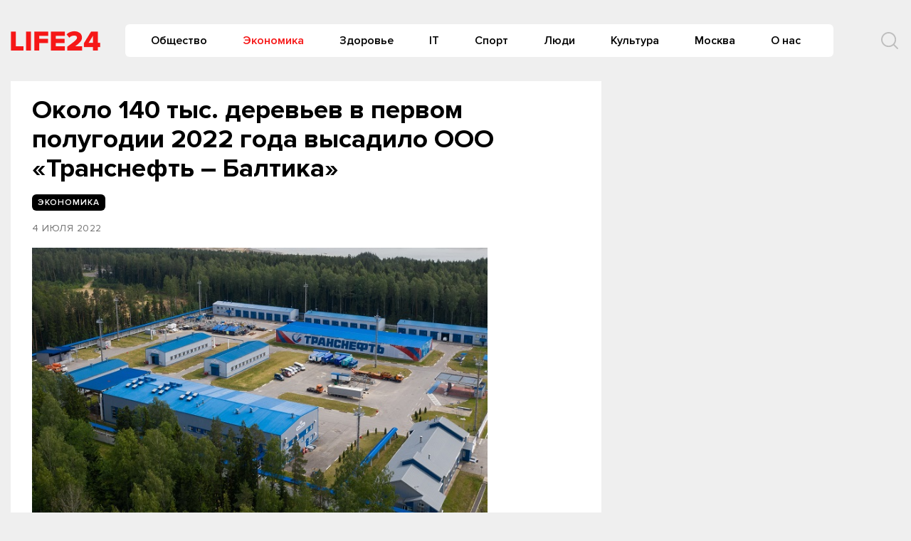

--- FILE ---
content_type: text/html
request_url: https://life-24.com/post/114505
body_size: 10343
content:
<!doctype html>
<html lang="ru-RU">
<head>
	<meta charset="UTF-8">
	<meta name="viewport" content="width=device-width, initial-scale=1">
	<link rel="profile" href="https://gmpg.org/xfn/11">
	<meta name='robots' content='index, follow, max-image-preview:large, max-snippet:-1, max-video-preview:-1' />
	<style>img:is([sizes="auto" i], [sizes^="auto," i]) { contain-intrinsic-size: 3000px 1500px }</style>
	
	<!-- This site is optimized with the Yoast SEO plugin v24.6 - https://yoast.com/wordpress/plugins/seo/ -->
	<title>Около 140 тыс. деревьев в первом полугодии 2022 года высадило ООО «Транснефть – Балтика» - Life24</title>
	<link rel="canonical" href="https://life-24.com/post/114505" />
	<meta property="og:locale" content="ru_RU" />
	<meta property="og:type" content="article" />
	<meta property="og:title" content="Около 140 тыс. деревьев в первом полугодии 2022 года высадило ООО «Транснефть – Балтика» - Life24" />
	<meta property="og:description" content="В рамках экологической деятельности в 2022 году ООО «Транснефть – Балтика» в Ленинградской и Новгородской..." />
	<meta property="og:url" content="https://life-24.com/post/114505" />
	<meta property="og:site_name" content="Life24" />
	<meta property="article:published_time" content="2022-07-04T10:22:44+00:00" />
	<meta property="article:modified_time" content="2022-07-04T10:22:46+00:00" />
	<meta property="og:image" content="https://s3-eu-north-1.amazonaws.com/life-24/wp-content/2022/07/04132239/%D0%A4%D0%BE%D1%82%D0%BE_%D0%9E%D0%9E%D0%9E-%D0%A2%D1%80%D0%B0%D0%BD%D1%81%D0%BD%D0%B5%D1%84%D1%82%D1%8C-%E2%80%93-%D0%91%D0%B0%D0%BB%D1%82%D0%B8%D0%BA%D0%B0-%D0%B2-%D0%BF%D0%B5%D1%80%D0%B2%D0%BE%D0%BC-%D0%BF%D0%BE%D0%BB%D1%83%D0%B3%D0%BE%D0%B4%D0%B8%D0%B8-2022-%D0%B3%D0%BE%D0%B4%D0%B0-%D0%B2%D1%8B%D1%81%D0%B0%D0%B4%D0%B8%D0%BB%D0%BE-%D0%BE%D0%BA%D0%BE%D0%BB%D0%BE-140-%D1%82%D1%8B%D1%81.-%D0%B4%D0%B5%D1%80%D0%B5%D0%B2%D1%8C%D0%B5%D0%B2.jpeg" />
	<meta property="og:image:width" content="700" />
	<meta property="og:image:height" content="444" />
	<meta property="og:image:type" content="image/jpeg" />
	<meta name="author" content="nat" />
	<meta name="twitter:card" content="summary_large_image" />
	<meta name="twitter:label1" content="Написано автором" />
	<meta name="twitter:data1" content="nat" />
	<meta name="twitter:label2" content="Примерное время для чтения" />
	<meta name="twitter:data2" content="1 минута" />
	<script type="application/ld+json" class="yoast-schema-graph">{"@context":"https://schema.org","@graph":[{"@type":"Article","@id":"https://life-24.com/post/114505#article","isPartOf":{"@id":"https://life-24.com/post/114505"},"author":{"name":"nat","@id":"https://life-24.com/#/schema/person/17c848c2eeaaccaf746d7e6dcb12da6f"},"headline":"Около 140 тыс. деревьев в первом полугодии 2022 года высадило ООО «Транснефть – Балтика»","datePublished":"2022-07-04T10:22:44+00:00","dateModified":"2022-07-04T10:22:46+00:00","mainEntityOfPage":{"@id":"https://life-24.com/post/114505"},"wordCount":136,"publisher":{"@id":"https://life-24.com/#organization"},"image":{"@id":"https://life-24.com/post/114505#primaryimage"},"thumbnailUrl":"https://s3-eu-north-1.amazonaws.com/life-24/wp-content/2022/07/04132239/%D0%A4%D0%BE%D1%82%D0%BE_%D0%9E%D0%9E%D0%9E-%D0%A2%D1%80%D0%B0%D0%BD%D1%81%D0%BD%D0%B5%D1%84%D1%82%D1%8C-%E2%80%93-%D0%91%D0%B0%D0%BB%D1%82%D0%B8%D0%BA%D0%B0-%D0%B2-%D0%BF%D0%B5%D1%80%D0%B2%D0%BE%D0%BC-%D0%BF%D0%BE%D0%BB%D1%83%D0%B3%D0%BE%D0%B4%D0%B8%D0%B8-2022-%D0%B3%D0%BE%D0%B4%D0%B0-%D0%B2%D1%8B%D1%81%D0%B0%D0%B4%D0%B8%D0%BB%D0%BE-%D0%BE%D0%BA%D0%BE%D0%BB%D0%BE-140-%D1%82%D1%8B%D1%81.-%D0%B4%D0%B5%D1%80%D0%B5%D0%B2%D1%8C%D0%B5%D0%B2.jpeg","articleSection":["Экономика"],"inLanguage":"ru-RU"},{"@type":"WebPage","@id":"https://life-24.com/post/114505","url":"https://life-24.com/post/114505","name":"Около 140 тыс. деревьев в первом полугодии 2022 года высадило ООО «Транснефть – Балтика» - Life24","isPartOf":{"@id":"https://life-24.com/#website"},"primaryImageOfPage":{"@id":"https://life-24.com/post/114505#primaryimage"},"image":{"@id":"https://life-24.com/post/114505#primaryimage"},"thumbnailUrl":"https://s3-eu-north-1.amazonaws.com/life-24/wp-content/2022/07/04132239/%D0%A4%D0%BE%D1%82%D0%BE_%D0%9E%D0%9E%D0%9E-%D0%A2%D1%80%D0%B0%D0%BD%D1%81%D0%BD%D0%B5%D1%84%D1%82%D1%8C-%E2%80%93-%D0%91%D0%B0%D0%BB%D1%82%D0%B8%D0%BA%D0%B0-%D0%B2-%D0%BF%D0%B5%D1%80%D0%B2%D0%BE%D0%BC-%D0%BF%D0%BE%D0%BB%D1%83%D0%B3%D0%BE%D0%B4%D0%B8%D0%B8-2022-%D0%B3%D0%BE%D0%B4%D0%B0-%D0%B2%D1%8B%D1%81%D0%B0%D0%B4%D0%B8%D0%BB%D0%BE-%D0%BE%D0%BA%D0%BE%D0%BB%D0%BE-140-%D1%82%D1%8B%D1%81.-%D0%B4%D0%B5%D1%80%D0%B5%D0%B2%D1%8C%D0%B5%D0%B2.jpeg","datePublished":"2022-07-04T10:22:44+00:00","dateModified":"2022-07-04T10:22:46+00:00","breadcrumb":{"@id":"https://life-24.com/post/114505#breadcrumb"},"inLanguage":"ru-RU","potentialAction":[{"@type":"ReadAction","target":["https://life-24.com/post/114505"]}]},{"@type":"ImageObject","inLanguage":"ru-RU","@id":"https://life-24.com/post/114505#primaryimage","url":"https://s3-eu-north-1.amazonaws.com/life-24/wp-content/2022/07/04132239/%D0%A4%D0%BE%D1%82%D0%BE_%D0%9E%D0%9E%D0%9E-%D0%A2%D1%80%D0%B0%D0%BD%D1%81%D0%BD%D0%B5%D1%84%D1%82%D1%8C-%E2%80%93-%D0%91%D0%B0%D0%BB%D1%82%D0%B8%D0%BA%D0%B0-%D0%B2-%D0%BF%D0%B5%D1%80%D0%B2%D0%BE%D0%BC-%D0%BF%D0%BE%D0%BB%D1%83%D0%B3%D0%BE%D0%B4%D0%B8%D0%B8-2022-%D0%B3%D0%BE%D0%B4%D0%B0-%D0%B2%D1%8B%D1%81%D0%B0%D0%B4%D0%B8%D0%BB%D0%BE-%D0%BE%D0%BA%D0%BE%D0%BB%D0%BE-140-%D1%82%D1%8B%D1%81.-%D0%B4%D0%B5%D1%80%D0%B5%D0%B2%D1%8C%D0%B5%D0%B2.jpeg","contentUrl":"https://s3-eu-north-1.amazonaws.com/life-24/wp-content/2022/07/04132239/%D0%A4%D0%BE%D1%82%D0%BE_%D0%9E%D0%9E%D0%9E-%D0%A2%D1%80%D0%B0%D0%BD%D1%81%D0%BD%D0%B5%D1%84%D1%82%D1%8C-%E2%80%93-%D0%91%D0%B0%D0%BB%D1%82%D0%B8%D0%BA%D0%B0-%D0%B2-%D0%BF%D0%B5%D1%80%D0%B2%D0%BE%D0%BC-%D0%BF%D0%BE%D0%BB%D1%83%D0%B3%D0%BE%D0%B4%D0%B8%D0%B8-2022-%D0%B3%D0%BE%D0%B4%D0%B0-%D0%B2%D1%8B%D1%81%D0%B0%D0%B4%D0%B8%D0%BB%D0%BE-%D0%BE%D0%BA%D0%BE%D0%BB%D0%BE-140-%D1%82%D1%8B%D1%81.-%D0%B4%D0%B5%D1%80%D0%B5%D0%B2%D1%8C%D0%B5%D0%B2.jpeg","width":700,"height":444},{"@type":"BreadcrumbList","@id":"https://life-24.com/post/114505#breadcrumb","itemListElement":[{"@type":"ListItem","position":1,"name":"Главная страница","item":"https://life-24.com/"},{"@type":"ListItem","position":2,"name":"Новости","item":"https://life-24.com/mainnews"},{"@type":"ListItem","position":3,"name":"Около 140 тыс. деревьев в первом полугодии 2022 года высадило ООО «Транснефть – Балтика»"}]},{"@type":"WebSite","@id":"https://life-24.com/#website","url":"https://life-24.com/","name":"Life24","description":"новости, события, аналитика","publisher":{"@id":"https://life-24.com/#organization"},"potentialAction":[{"@type":"SearchAction","target":{"@type":"EntryPoint","urlTemplate":"https://life-24.com/?s={search_term_string}"},"query-input":{"@type":"PropertyValueSpecification","valueRequired":true,"valueName":"search_term_string"}}],"inLanguage":"ru-RU"},{"@type":"Organization","@id":"https://life-24.com/#organization","name":"Life24","url":"https://life-24.com/","logo":{"@type":"ImageObject","inLanguage":"ru-RU","@id":"https://life-24.com/#/schema/logo/image/","url":"https://s3-eu-north-1.amazonaws.com/life-24/wp-content/2021/04/25003312/logo.png","contentUrl":"https://s3-eu-north-1.amazonaws.com/life-24/wp-content/2021/04/25003312/logo.png","width":126,"height":28,"caption":"Life24"},"image":{"@id":"https://life-24.com/#/schema/logo/image/"}},{"@type":"Person","@id":"https://life-24.com/#/schema/person/17c848c2eeaaccaf746d7e6dcb12da6f","name":"nat","image":{"@type":"ImageObject","inLanguage":"ru-RU","@id":"https://life-24.com/#/schema/person/image/","url":"https://secure.gravatar.com/avatar/d9f96660276eac3adc2d060f70f74e3e?s=96&d=mm&r=g","contentUrl":"https://secure.gravatar.com/avatar/d9f96660276eac3adc2d060f70f74e3e?s=96&d=mm&r=g","caption":"nat"},"url":"https://life-24.com/post/author/nat"}]}</script>
	<!-- / Yoast SEO plugin. -->


<link rel="alternate" type="application/rss+xml" title="Life24 &raquo; Лента" href="https://life-24.com/feed" />
<link rel="alternate" type="application/rss+xml" title="Life24 &raquo; Лента комментариев" href="https://life-24.com/comments/feed" />
<script type="text/javascript">
/* <![CDATA[ */
window._wpemojiSettings = {"baseUrl":"https:\/\/s.w.org\/images\/core\/emoji\/15.0.3\/72x72\/","ext":".png","svgUrl":"https:\/\/s.w.org\/images\/core\/emoji\/15.0.3\/svg\/","svgExt":".svg","source":{"concatemoji":"https:\/\/life-24.com\/wp-includes\/js\/wp-emoji-release.min.js?ver=e8bd317d1f17e23e7ac2d2d60d799937"}};
/*! This file is auto-generated */
!function(i,n){var o,s,e;function c(e){try{var t={supportTests:e,timestamp:(new Date).valueOf()};sessionStorage.setItem(o,JSON.stringify(t))}catch(e){}}function p(e,t,n){e.clearRect(0,0,e.canvas.width,e.canvas.height),e.fillText(t,0,0);var t=new Uint32Array(e.getImageData(0,0,e.canvas.width,e.canvas.height).data),r=(e.clearRect(0,0,e.canvas.width,e.canvas.height),e.fillText(n,0,0),new Uint32Array(e.getImageData(0,0,e.canvas.width,e.canvas.height).data));return t.every(function(e,t){return e===r[t]})}function u(e,t,n){switch(t){case"flag":return n(e,"\ud83c\udff3\ufe0f\u200d\u26a7\ufe0f","\ud83c\udff3\ufe0f\u200b\u26a7\ufe0f")?!1:!n(e,"\ud83c\uddfa\ud83c\uddf3","\ud83c\uddfa\u200b\ud83c\uddf3")&&!n(e,"\ud83c\udff4\udb40\udc67\udb40\udc62\udb40\udc65\udb40\udc6e\udb40\udc67\udb40\udc7f","\ud83c\udff4\u200b\udb40\udc67\u200b\udb40\udc62\u200b\udb40\udc65\u200b\udb40\udc6e\u200b\udb40\udc67\u200b\udb40\udc7f");case"emoji":return!n(e,"\ud83d\udc26\u200d\u2b1b","\ud83d\udc26\u200b\u2b1b")}return!1}function f(e,t,n){var r="undefined"!=typeof WorkerGlobalScope&&self instanceof WorkerGlobalScope?new OffscreenCanvas(300,150):i.createElement("canvas"),a=r.getContext("2d",{willReadFrequently:!0}),o=(a.textBaseline="top",a.font="600 32px Arial",{});return e.forEach(function(e){o[e]=t(a,e,n)}),o}function t(e){var t=i.createElement("script");t.src=e,t.defer=!0,i.head.appendChild(t)}"undefined"!=typeof Promise&&(o="wpEmojiSettingsSupports",s=["flag","emoji"],n.supports={everything:!0,everythingExceptFlag:!0},e=new Promise(function(e){i.addEventListener("DOMContentLoaded",e,{once:!0})}),new Promise(function(t){var n=function(){try{var e=JSON.parse(sessionStorage.getItem(o));if("object"==typeof e&&"number"==typeof e.timestamp&&(new Date).valueOf()<e.timestamp+604800&&"object"==typeof e.supportTests)return e.supportTests}catch(e){}return null}();if(!n){if("undefined"!=typeof Worker&&"undefined"!=typeof OffscreenCanvas&&"undefined"!=typeof URL&&URL.createObjectURL&&"undefined"!=typeof Blob)try{var e="postMessage("+f.toString()+"("+[JSON.stringify(s),u.toString(),p.toString()].join(",")+"));",r=new Blob([e],{type:"text/javascript"}),a=new Worker(URL.createObjectURL(r),{name:"wpTestEmojiSupports"});return void(a.onmessage=function(e){c(n=e.data),a.terminate(),t(n)})}catch(e){}c(n=f(s,u,p))}t(n)}).then(function(e){for(var t in e)n.supports[t]=e[t],n.supports.everything=n.supports.everything&&n.supports[t],"flag"!==t&&(n.supports.everythingExceptFlag=n.supports.everythingExceptFlag&&n.supports[t]);n.supports.everythingExceptFlag=n.supports.everythingExceptFlag&&!n.supports.flag,n.DOMReady=!1,n.readyCallback=function(){n.DOMReady=!0}}).then(function(){return e}).then(function(){var e;n.supports.everything||(n.readyCallback(),(e=n.source||{}).concatemoji?t(e.concatemoji):e.wpemoji&&e.twemoji&&(t(e.twemoji),t(e.wpemoji)))}))}((window,document),window._wpemojiSettings);
/* ]]> */
</script>
<style id='wp-emoji-styles-inline-css' type='text/css'>

	img.wp-smiley, img.emoji {
		display: inline !important;
		border: none !important;
		box-shadow: none !important;
		height: 1em !important;
		width: 1em !important;
		margin: 0 0.07em !important;
		vertical-align: -0.1em !important;
		background: none !important;
		padding: 0 !important;
	}
</style>
<link rel='stylesheet' id='wp-block-library-css' href='https://life-24.com/wp-includes/css/dist/block-library/style.min.css?ver=e8bd317d1f17e23e7ac2d2d60d799937' type='text/css' media='all' />
<style id='classic-theme-styles-inline-css' type='text/css'>
/*! This file is auto-generated */
.wp-block-button__link{color:#fff;background-color:#32373c;border-radius:9999px;box-shadow:none;text-decoration:none;padding:calc(.667em + 2px) calc(1.333em + 2px);font-size:1.125em}.wp-block-file__button{background:#32373c;color:#fff;text-decoration:none}
</style>
<style id='global-styles-inline-css' type='text/css'>
:root{--wp--preset--aspect-ratio--square: 1;--wp--preset--aspect-ratio--4-3: 4/3;--wp--preset--aspect-ratio--3-4: 3/4;--wp--preset--aspect-ratio--3-2: 3/2;--wp--preset--aspect-ratio--2-3: 2/3;--wp--preset--aspect-ratio--16-9: 16/9;--wp--preset--aspect-ratio--9-16: 9/16;--wp--preset--color--black: #000000;--wp--preset--color--cyan-bluish-gray: #abb8c3;--wp--preset--color--white: #ffffff;--wp--preset--color--pale-pink: #f78da7;--wp--preset--color--vivid-red: #cf2e2e;--wp--preset--color--luminous-vivid-orange: #ff6900;--wp--preset--color--luminous-vivid-amber: #fcb900;--wp--preset--color--light-green-cyan: #7bdcb5;--wp--preset--color--vivid-green-cyan: #00d084;--wp--preset--color--pale-cyan-blue: #8ed1fc;--wp--preset--color--vivid-cyan-blue: #0693e3;--wp--preset--color--vivid-purple: #9b51e0;--wp--preset--gradient--vivid-cyan-blue-to-vivid-purple: linear-gradient(135deg,rgba(6,147,227,1) 0%,rgb(155,81,224) 100%);--wp--preset--gradient--light-green-cyan-to-vivid-green-cyan: linear-gradient(135deg,rgb(122,220,180) 0%,rgb(0,208,130) 100%);--wp--preset--gradient--luminous-vivid-amber-to-luminous-vivid-orange: linear-gradient(135deg,rgba(252,185,0,1) 0%,rgba(255,105,0,1) 100%);--wp--preset--gradient--luminous-vivid-orange-to-vivid-red: linear-gradient(135deg,rgba(255,105,0,1) 0%,rgb(207,46,46) 100%);--wp--preset--gradient--very-light-gray-to-cyan-bluish-gray: linear-gradient(135deg,rgb(238,238,238) 0%,rgb(169,184,195) 100%);--wp--preset--gradient--cool-to-warm-spectrum: linear-gradient(135deg,rgb(74,234,220) 0%,rgb(151,120,209) 20%,rgb(207,42,186) 40%,rgb(238,44,130) 60%,rgb(251,105,98) 80%,rgb(254,248,76) 100%);--wp--preset--gradient--blush-light-purple: linear-gradient(135deg,rgb(255,206,236) 0%,rgb(152,150,240) 100%);--wp--preset--gradient--blush-bordeaux: linear-gradient(135deg,rgb(254,205,165) 0%,rgb(254,45,45) 50%,rgb(107,0,62) 100%);--wp--preset--gradient--luminous-dusk: linear-gradient(135deg,rgb(255,203,112) 0%,rgb(199,81,192) 50%,rgb(65,88,208) 100%);--wp--preset--gradient--pale-ocean: linear-gradient(135deg,rgb(255,245,203) 0%,rgb(182,227,212) 50%,rgb(51,167,181) 100%);--wp--preset--gradient--electric-grass: linear-gradient(135deg,rgb(202,248,128) 0%,rgb(113,206,126) 100%);--wp--preset--gradient--midnight: linear-gradient(135deg,rgb(2,3,129) 0%,rgb(40,116,252) 100%);--wp--preset--font-size--small: 13px;--wp--preset--font-size--medium: 20px;--wp--preset--font-size--large: 36px;--wp--preset--font-size--x-large: 42px;--wp--preset--spacing--20: 0.44rem;--wp--preset--spacing--30: 0.67rem;--wp--preset--spacing--40: 1rem;--wp--preset--spacing--50: 1.5rem;--wp--preset--spacing--60: 2.25rem;--wp--preset--spacing--70: 3.38rem;--wp--preset--spacing--80: 5.06rem;--wp--preset--shadow--natural: 6px 6px 9px rgba(0, 0, 0, 0.2);--wp--preset--shadow--deep: 12px 12px 50px rgba(0, 0, 0, 0.4);--wp--preset--shadow--sharp: 6px 6px 0px rgba(0, 0, 0, 0.2);--wp--preset--shadow--outlined: 6px 6px 0px -3px rgba(255, 255, 255, 1), 6px 6px rgba(0, 0, 0, 1);--wp--preset--shadow--crisp: 6px 6px 0px rgba(0, 0, 0, 1);}:where(.is-layout-flex){gap: 0.5em;}:where(.is-layout-grid){gap: 0.5em;}body .is-layout-flex{display: flex;}.is-layout-flex{flex-wrap: wrap;align-items: center;}.is-layout-flex > :is(*, div){margin: 0;}body .is-layout-grid{display: grid;}.is-layout-grid > :is(*, div){margin: 0;}:where(.wp-block-columns.is-layout-flex){gap: 2em;}:where(.wp-block-columns.is-layout-grid){gap: 2em;}:where(.wp-block-post-template.is-layout-flex){gap: 1.25em;}:where(.wp-block-post-template.is-layout-grid){gap: 1.25em;}.has-black-color{color: var(--wp--preset--color--black) !important;}.has-cyan-bluish-gray-color{color: var(--wp--preset--color--cyan-bluish-gray) !important;}.has-white-color{color: var(--wp--preset--color--white) !important;}.has-pale-pink-color{color: var(--wp--preset--color--pale-pink) !important;}.has-vivid-red-color{color: var(--wp--preset--color--vivid-red) !important;}.has-luminous-vivid-orange-color{color: var(--wp--preset--color--luminous-vivid-orange) !important;}.has-luminous-vivid-amber-color{color: var(--wp--preset--color--luminous-vivid-amber) !important;}.has-light-green-cyan-color{color: var(--wp--preset--color--light-green-cyan) !important;}.has-vivid-green-cyan-color{color: var(--wp--preset--color--vivid-green-cyan) !important;}.has-pale-cyan-blue-color{color: var(--wp--preset--color--pale-cyan-blue) !important;}.has-vivid-cyan-blue-color{color: var(--wp--preset--color--vivid-cyan-blue) !important;}.has-vivid-purple-color{color: var(--wp--preset--color--vivid-purple) !important;}.has-black-background-color{background-color: var(--wp--preset--color--black) !important;}.has-cyan-bluish-gray-background-color{background-color: var(--wp--preset--color--cyan-bluish-gray) !important;}.has-white-background-color{background-color: var(--wp--preset--color--white) !important;}.has-pale-pink-background-color{background-color: var(--wp--preset--color--pale-pink) !important;}.has-vivid-red-background-color{background-color: var(--wp--preset--color--vivid-red) !important;}.has-luminous-vivid-orange-background-color{background-color: var(--wp--preset--color--luminous-vivid-orange) !important;}.has-luminous-vivid-amber-background-color{background-color: var(--wp--preset--color--luminous-vivid-amber) !important;}.has-light-green-cyan-background-color{background-color: var(--wp--preset--color--light-green-cyan) !important;}.has-vivid-green-cyan-background-color{background-color: var(--wp--preset--color--vivid-green-cyan) !important;}.has-pale-cyan-blue-background-color{background-color: var(--wp--preset--color--pale-cyan-blue) !important;}.has-vivid-cyan-blue-background-color{background-color: var(--wp--preset--color--vivid-cyan-blue) !important;}.has-vivid-purple-background-color{background-color: var(--wp--preset--color--vivid-purple) !important;}.has-black-border-color{border-color: var(--wp--preset--color--black) !important;}.has-cyan-bluish-gray-border-color{border-color: var(--wp--preset--color--cyan-bluish-gray) !important;}.has-white-border-color{border-color: var(--wp--preset--color--white) !important;}.has-pale-pink-border-color{border-color: var(--wp--preset--color--pale-pink) !important;}.has-vivid-red-border-color{border-color: var(--wp--preset--color--vivid-red) !important;}.has-luminous-vivid-orange-border-color{border-color: var(--wp--preset--color--luminous-vivid-orange) !important;}.has-luminous-vivid-amber-border-color{border-color: var(--wp--preset--color--luminous-vivid-amber) !important;}.has-light-green-cyan-border-color{border-color: var(--wp--preset--color--light-green-cyan) !important;}.has-vivid-green-cyan-border-color{border-color: var(--wp--preset--color--vivid-green-cyan) !important;}.has-pale-cyan-blue-border-color{border-color: var(--wp--preset--color--pale-cyan-blue) !important;}.has-vivid-cyan-blue-border-color{border-color: var(--wp--preset--color--vivid-cyan-blue) !important;}.has-vivid-purple-border-color{border-color: var(--wp--preset--color--vivid-purple) !important;}.has-vivid-cyan-blue-to-vivid-purple-gradient-background{background: var(--wp--preset--gradient--vivid-cyan-blue-to-vivid-purple) !important;}.has-light-green-cyan-to-vivid-green-cyan-gradient-background{background: var(--wp--preset--gradient--light-green-cyan-to-vivid-green-cyan) !important;}.has-luminous-vivid-amber-to-luminous-vivid-orange-gradient-background{background: var(--wp--preset--gradient--luminous-vivid-amber-to-luminous-vivid-orange) !important;}.has-luminous-vivid-orange-to-vivid-red-gradient-background{background: var(--wp--preset--gradient--luminous-vivid-orange-to-vivid-red) !important;}.has-very-light-gray-to-cyan-bluish-gray-gradient-background{background: var(--wp--preset--gradient--very-light-gray-to-cyan-bluish-gray) !important;}.has-cool-to-warm-spectrum-gradient-background{background: var(--wp--preset--gradient--cool-to-warm-spectrum) !important;}.has-blush-light-purple-gradient-background{background: var(--wp--preset--gradient--blush-light-purple) !important;}.has-blush-bordeaux-gradient-background{background: var(--wp--preset--gradient--blush-bordeaux) !important;}.has-luminous-dusk-gradient-background{background: var(--wp--preset--gradient--luminous-dusk) !important;}.has-pale-ocean-gradient-background{background: var(--wp--preset--gradient--pale-ocean) !important;}.has-electric-grass-gradient-background{background: var(--wp--preset--gradient--electric-grass) !important;}.has-midnight-gradient-background{background: var(--wp--preset--gradient--midnight) !important;}.has-small-font-size{font-size: var(--wp--preset--font-size--small) !important;}.has-medium-font-size{font-size: var(--wp--preset--font-size--medium) !important;}.has-large-font-size{font-size: var(--wp--preset--font-size--large) !important;}.has-x-large-font-size{font-size: var(--wp--preset--font-size--x-large) !important;}
:where(.wp-block-post-template.is-layout-flex){gap: 1.25em;}:where(.wp-block-post-template.is-layout-grid){gap: 1.25em;}
:where(.wp-block-columns.is-layout-flex){gap: 2em;}:where(.wp-block-columns.is-layout-grid){gap: 2em;}
:root :where(.wp-block-pullquote){font-size: 1.5em;line-height: 1.6;}
</style>
<link rel='stylesheet' id='life24-style-css' href='https://life-24.com/wp-content/themes/life24/style.css?ver=1.6.5.7' type='text/css' media='all' />
<link rel='stylesheet' id='boo-grid-css' href='https://life-24.com/wp-content/themes/life24/bootstrap-grid.css?ver=e8bd317d1f17e23e7ac2d2d60d799937' type='text/css' media='all' />
<script type="text/javascript" src="https://life-24.com/wp-includes/js/jquery/jquery.min.js?ver=3.7.1" id="jquery-core-js"></script>
<script type="text/javascript" src="https://life-24.com/wp-includes/js/jquery/jquery-migrate.min.js?ver=3.4.1" id="jquery-migrate-js"></script>
<link rel="https://api.w.org/" href="https://life-24.com/wp-json/" /><link rel="alternate" title="JSON" type="application/json" href="https://life-24.com/wp-json/wp/v2/posts/114505" /><link rel="EditURI" type="application/rsd+xml" title="RSD" href="https://life-24.com/xmlrpc.php?rsd" />

<link rel='shortlink' href='https://life-24.com/?p=114505' />
<link rel="alternate" title="oEmbed (JSON)" type="application/json+oembed" href="https://life-24.com/wp-json/oembed/1.0/embed?url=https%3A%2F%2Flife-24.com%2Fpost%2F114505" />
<link rel="alternate" title="oEmbed (XML)" type="text/xml+oembed" href="https://life-24.com/wp-json/oembed/1.0/embed?url=https%3A%2F%2Flife-24.com%2Fpost%2F114505&#038;format=xml" />
<meta property="og:image" itemprop="image" content="https://s3-eu-north-1.amazonaws.com/life-24/wp-content/2022/07/04132239/%D0%A4%D0%BE%D1%82%D0%BE_%D0%9E%D0%9E%D0%9E-%D0%A2%D1%80%D0%B0%D0%BD%D1%81%D0%BD%D0%B5%D1%84%D1%82%D1%8C-%E2%80%93-%D0%91%D0%B0%D0%BB%D1%82%D0%B8%D0%BA%D0%B0-%D0%B2-%D0%BF%D0%B5%D1%80%D0%B2%D0%BE%D0%BC-%D0%BF%D0%BE%D0%BB%D1%83%D0%B3%D0%BE%D0%B4%D0%B8%D0%B8-2022-%D0%B3%D0%BE%D0%B4%D0%B0-%D0%B2%D1%8B%D1%81%D0%B0%D0%B4%D0%B8%D0%BB%D0%BE-%D0%BE%D0%BA%D0%BE%D0%BB%D0%BE-140-%D1%82%D1%8B%D1%81.-%D0%B4%D0%B5%D1%80%D0%B5%D0%B2%D1%8C%D0%B5%D0%B2.jpeg">
<meta property="og:image:url" content="https://s3-eu-north-1.amazonaws.com/life-24/wp-content/2022/07/04132239/%D0%A4%D0%BE%D1%82%D0%BE_%D0%9E%D0%9E%D0%9E-%D0%A2%D1%80%D0%B0%D0%BD%D1%81%D0%BD%D0%B5%D1%84%D1%82%D1%8C-%E2%80%93-%D0%91%D0%B0%D0%BB%D1%82%D0%B8%D0%BA%D0%B0-%D0%B2-%D0%BF%D0%B5%D1%80%D0%B2%D0%BE%D0%BC-%D0%BF%D0%BE%D0%BB%D1%83%D0%B3%D0%BE%D0%B4%D0%B8%D0%B8-2022-%D0%B3%D0%BE%D0%B4%D0%B0-%D0%B2%D1%8B%D1%81%D0%B0%D0%B4%D0%B8%D0%BB%D0%BE-%D0%BE%D0%BA%D0%BE%D0%BB%D0%BE-140-%D1%82%D1%8B%D1%81.-%D0%B4%D0%B5%D1%80%D0%B5%D0%B2%D1%8C%D0%B5%D0%B2.jpeg">
<meta property="og:image:secure_url" content="https://s3-eu-north-1.amazonaws.com/life-24/wp-content/2022/07/04132239/%D0%A4%D0%BE%D1%82%D0%BE_%D0%9E%D0%9E%D0%9E-%D0%A2%D1%80%D0%B0%D0%BD%D1%81%D0%BD%D0%B5%D1%84%D1%82%D1%8C-%E2%80%93-%D0%91%D0%B0%D0%BB%D1%82%D0%B8%D0%BA%D0%B0-%D0%B2-%D0%BF%D0%B5%D1%80%D0%B2%D0%BE%D0%BC-%D0%BF%D0%BE%D0%BB%D1%83%D0%B3%D0%BE%D0%B4%D0%B8%D0%B8-2022-%D0%B3%D0%BE%D0%B4%D0%B0-%D0%B2%D1%8B%D1%81%D0%B0%D0%B4%D0%B8%D0%BB%D0%BE-%D0%BE%D0%BA%D0%BE%D0%BB%D0%BE-140-%D1%82%D1%8B%D1%81.-%D0%B4%D0%B5%D1%80%D0%B5%D0%B2%D1%8C%D0%B5%D0%B2.jpeg">
<meta property="twitter:image" content="https://s3-eu-north-1.amazonaws.com/life-24/wp-content/2022/07/04132239/%D0%A4%D0%BE%D1%82%D0%BE_%D0%9E%D0%9E%D0%9E-%D0%A2%D1%80%D0%B0%D0%BD%D1%81%D0%BD%D0%B5%D1%84%D1%82%D1%8C-%E2%80%93-%D0%91%D0%B0%D0%BB%D1%82%D0%B8%D0%BA%D0%B0-%D0%B2-%D0%BF%D0%B5%D1%80%D0%B2%D0%BE%D0%BC-%D0%BF%D0%BE%D0%BB%D1%83%D0%B3%D0%BE%D0%B4%D0%B8%D0%B8-2022-%D0%B3%D0%BE%D0%B4%D0%B0-%D0%B2%D1%8B%D1%81%D0%B0%D0%B4%D0%B8%D0%BB%D0%BE-%D0%BE%D0%BA%D0%BE%D0%BB%D0%BE-140-%D1%82%D1%8B%D1%81.-%D0%B4%D0%B5%D1%80%D0%B5%D0%B2%D1%8C%D0%B5%D0%B2.jpeg">
<meta property="st:image" content="https://s3-eu-north-1.amazonaws.com/life-24/wp-content/2022/07/04132239/%D0%A4%D0%BE%D1%82%D0%BE_%D0%9E%D0%9E%D0%9E-%D0%A2%D1%80%D0%B0%D0%BD%D1%81%D0%BD%D0%B5%D1%84%D1%82%D1%8C-%E2%80%93-%D0%91%D0%B0%D0%BB%D1%82%D0%B8%D0%BA%D0%B0-%D0%B2-%D0%BF%D0%B5%D1%80%D0%B2%D0%BE%D0%BC-%D0%BF%D0%BE%D0%BB%D1%83%D0%B3%D0%BE%D0%B4%D0%B8%D0%B8-2022-%D0%B3%D0%BE%D0%B4%D0%B0-%D0%B2%D1%8B%D1%81%D0%B0%D0%B4%D0%B8%D0%BB%D0%BE-%D0%BE%D0%BA%D0%BE%D0%BB%D0%BE-140-%D1%82%D1%8B%D1%81.-%D0%B4%D0%B5%D1%80%D0%B5%D0%B2%D1%8C%D0%B5%D0%B2.jpeg">
<link rel="image_src" href="https://s3-eu-north-1.amazonaws.com/life-24/wp-content/2022/07/04132239/%D0%A4%D0%BE%D1%82%D0%BE_%D0%9E%D0%9E%D0%9E-%D0%A2%D1%80%D0%B0%D0%BD%D1%81%D0%BD%D0%B5%D1%84%D1%82%D1%8C-%E2%80%93-%D0%91%D0%B0%D0%BB%D1%82%D0%B8%D0%BA%D0%B0-%D0%B2-%D0%BF%D0%B5%D1%80%D0%B2%D0%BE%D0%BC-%D0%BF%D0%BE%D0%BB%D1%83%D0%B3%D0%BE%D0%B4%D0%B8%D0%B8-2022-%D0%B3%D0%BE%D0%B4%D0%B0-%D0%B2%D1%8B%D1%81%D0%B0%D0%B4%D0%B8%D0%BB%D0%BE-%D0%BE%D0%BA%D0%BE%D0%BB%D0%BE-140-%D1%82%D1%8B%D1%81.-%D0%B4%D0%B5%D1%80%D0%B5%D0%B2%D1%8C%D0%B5%D0%B2.jpeg">
<script type="text/javascript">
(function(url){
	if(/(?:Chrome\/26\.0\.1410\.63 Safari\/537\.31|WordfenceTestMonBot)/.test(navigator.userAgent)){ return; }
	var addEvent = function(evt, handler) {
		if (window.addEventListener) {
			document.addEventListener(evt, handler, false);
		} else if (window.attachEvent) {
			document.attachEvent('on' + evt, handler);
		}
	};
	var removeEvent = function(evt, handler) {
		if (window.removeEventListener) {
			document.removeEventListener(evt, handler, false);
		} else if (window.detachEvent) {
			document.detachEvent('on' + evt, handler);
		}
	};
	var evts = 'contextmenu dblclick drag dragend dragenter dragleave dragover dragstart drop keydown keypress keyup mousedown mousemove mouseout mouseover mouseup mousewheel scroll'.split(' ');
	var logHuman = function() {
		if (window.wfLogHumanRan) { return; }
		window.wfLogHumanRan = true;
		var wfscr = document.createElement('script');
		wfscr.type = 'text/javascript';
		wfscr.async = true;
		wfscr.src = url + '&r=' + Math.random();
		(document.getElementsByTagName('head')[0]||document.getElementsByTagName('body')[0]).appendChild(wfscr);
		for (var i = 0; i < evts.length; i++) {
			removeEvent(evts[i], logHuman);
		}
	};
	for (var i = 0; i < evts.length; i++) {
		addEvent(evts[i], logHuman);
	}
})('//life-24.com/?wordfence_lh=1&hid=1A3E9A54A9A9A8067544BB907348675B');
</script><link rel="icon" href="https://s3-eu-north-1.amazonaws.com/life-24/wp-content/2020/09/04134052/cropped-7B5c6g8Bi-8.jpg" sizes="32x32" />
<link rel="icon" href="https://s3-eu-north-1.amazonaws.com/life-24/wp-content/2020/09/04134052/cropped-7B5c6g8Bi-8.jpg" sizes="192x192" />
<link rel="apple-touch-icon" href="https://s3-eu-north-1.amazonaws.com/life-24/wp-content/2020/09/04134052/cropped-7B5c6g8Bi-8.jpg" />
<meta name="msapplication-TileImage" content="https://s3-eu-north-1.amazonaws.com/life-24/wp-content/2020/09/04134052/cropped-7B5c6g8Bi-8.jpg" />
	
</head>

<body class="post-template-default single single-post postid-114505 single-format-standard wp-custom-logo no-sidebar">
<div id="page" class="site">




<header id="masthead">
    <div class="container" style="position: relative;">
        <div class="d-flex justify-content-between align-items-center">
            
            <div class="col-auto px-0 mr-3">
                <a href="https://life-24.com/" class="custom-logo-link" rel="home"><img width="126" height="28" src="https://s3-eu-north-1.amazonaws.com/life-24/wp-content/2021/04/25003312/logo.png" class="custom-logo" alt="Life24" decoding="async" /></a>            </div>

                
            
            


            <div class="my-1 d-flex align-items-center justify-content-end w100-lg">
                <div class="d-lg-block d-none">
                    <nav id="site-navigation" class="main-navigation px-3">
                        <div class="menu-header-container"><ul id="primary-menu" class="d-flex flex-wrap justify-content-end"><li id="menu-item-76864" class="menu-item menu-item-type-taxonomy menu-item-object-category menu-item-76864"><a href="https://life-24.com/society">Общество</a></li>
<li id="menu-item-76882" class="menu-item menu-item-type-taxonomy menu-item-object-category current-post-ancestor current-menu-parent current-post-parent menu-item-76882"><a href="https://life-24.com/economics">Экономика</a></li>
<li id="menu-item-132589" class="menu-item menu-item-type-taxonomy menu-item-object-category menu-item-132589"><a href="https://life-24.com/health">Здоровье</a></li>
<li id="menu-item-76863" class="menu-item menu-item-type-taxonomy menu-item-object-category menu-item-76863"><a href="https://life-24.com/tech">IT</a></li>
<li id="menu-item-132585" class="menu-item menu-item-type-taxonomy menu-item-object-category menu-item-132585"><a href="https://life-24.com/sport">Спорт</a></li>
<li id="menu-item-132590" class="menu-item menu-item-type-taxonomy menu-item-object-category menu-item-132590"><a href="https://life-24.com/persons">Люди</a></li>
<li id="menu-item-132586" class="menu-item menu-item-type-taxonomy menu-item-object-category menu-item-132586"><a href="https://life-24.com/culture">Культура</a></li>
<li id="menu-item-132582" class="menu-item menu-item-type-taxonomy menu-item-object-category menu-item-132582"><a href="https://life-24.com/moscow">Москва</a></li>
<li id="menu-item-120486" class="menu-item menu-item-type-post_type menu-item-object-page menu-item-120486"><a href="https://life-24.com/about">О нас</a></li>
</ul></div>                    </nav>
                </div>
                <div class="d-flex align-items-center ml-5">
                	<div class="nav mr-3">
    	                <nav id="site-navigation" class="main-navigation">
    	                    <div class="d-block d-lg-none">
    	                        <div class="burger btn-open"><span></span></div>
    	                    </div>
    	                </nav>
    	            </div>

                    <div class="s-icon">
                        <svg  xmlns="http://www.w3.org/2000/svg" xmlns:xlink="http://www.w3.org/1999/xlink" x="30px" y="30px" viewBox="0 0 512 512" class="s-i" style="enable-background:new 0 0 512 512;" xml:space="preserve"><path d="M225.474,0C101.151,0,0,101.151,0,225.474c0,124.33,101.151,225.474,225.474,225.474c124.33,0,225.474-101.144,225.474-225.474C450.948,101.151,349.804,0,225.474,0z M225.474,409.323c-101.373,0-183.848-82.475-183.848-183.848S124.101,41.626,225.474,41.626s183.848,82.475,183.848,183.848S326.847,409.323,225.474,409.323z"/><path d="M505.902,476.472L386.574,357.144c-8.131-8.131-21.299-8.131-29.43,0c-8.131,8.124-8.131,21.306,0,29.43l119.328,119.328c4.065,4.065,9.387,6.098,14.715,6.098c5.321,0,10.649-2.033,14.715-6.098C514.033,497.778,514.033,484.596,505.902,476.472z"/></svg>

                        <svg xmlns="http://www.w3.org/2000/svg" x="0" y="0" viewBox="0 0 311 311.07733"  xml:space="preserve" class="c-i"><path xmlns="http://www.w3.org/2000/svg" d="m16.035156 311.078125c-4.097656 0-8.195312-1.558594-11.308594-4.695313-6.25-6.25-6.25-16.382812 0-22.632812l279.0625-279.0625c6.25-6.25 16.382813-6.25 22.632813 0s6.25 16.382812 0 22.636719l-279.058594 279.058593c-3.136719 3.117188-7.234375 4.695313-11.328125 4.695313zm0 0"  fill="#ff2e21"/><path xmlns="http://www.w3.org/2000/svg" d="m295.117188 311.078125c-4.097657 0-8.191407-1.558594-11.308594-4.695313l-279.082032-279.058593c-6.25-6.253907-6.25-16.386719 0-22.636719s16.382813-6.25 22.636719 0l279.058594 279.0625c6.25 6.25 6.25 16.382812 0 22.632812-3.136719 3.117188-7.230469 4.695313-11.304687 4.695313zm0 0"  fill="#ff2e21" /></svg>
                    </div>
                </div>
                <div class="search_panel">
                    <form role="search" method="get" id="searchform" class="searchform d-flex align-items-center" action="https://life-24.com/">
                            <input type="text" value="" name="s" id="s" placeholder="Найти новость..." required/>
                            <label for="searchsubmit" class="s-submit">
                                <svg  xmlns="http://www.w3.org/2000/svg" xmlns:xlink="http://www.w3.org/1999/xlink" x="30px" y="30px" viewBox="0 0 512 512" style="enable-background:new 0 0 512 512;" xml:space="preserve"><path fill="#f71717" d="M225.474,0C101.151,0,0,101.151,0,225.474c0,124.33,101.151,225.474,225.474,225.474c124.33,0,225.474-101.144,225.474-225.474C450.948,101.151,349.804,0,225.474,0z M225.474,409.323c-101.373,0-183.848-82.475-183.848-183.848S124.101,41.626,225.474,41.626s183.848,82.475,183.848,183.848S326.847,409.323,225.474,409.323z"/><path fill="#f71717" d="M505.902,476.472L386.574,357.144c-8.131-8.131-21.299-8.131-29.43,0c-8.131,8.124-8.131,21.306,0,29.43l119.328,119.328c4.065,4.065,9.387,6.098,14.715,6.098c5.321,0,10.649-2.033,14.715-6.098C514.033,497.778,514.033,484.596,505.902,476.472z"/></svg>
                                <input type="submit" id="searchsubmit" value="" />
                            </label>
                    </form>
                </div>
                </div>
            </div>
        </div>
    </div>


    <div class="container">
        <div class="nav">
            
            <div class="nav-menu d-block d-lg-none">
                <div class="menu-header-container"><ul id="primary-menu" class="menu"><li class="menu-item menu-item-type-taxonomy menu-item-object-category menu-item-76864"><a href="https://life-24.com/society">Общество</a></li>
<li class="menu-item menu-item-type-taxonomy menu-item-object-category current-post-ancestor current-menu-parent current-post-parent menu-item-76882"><a href="https://life-24.com/economics">Экономика</a></li>
<li class="menu-item menu-item-type-taxonomy menu-item-object-category menu-item-132589"><a href="https://life-24.com/health">Здоровье</a></li>
<li class="menu-item menu-item-type-taxonomy menu-item-object-category menu-item-76863"><a href="https://life-24.com/tech">IT</a></li>
<li class="menu-item menu-item-type-taxonomy menu-item-object-category menu-item-132585"><a href="https://life-24.com/sport">Спорт</a></li>
<li class="menu-item menu-item-type-taxonomy menu-item-object-category menu-item-132590"><a href="https://life-24.com/persons">Люди</a></li>
<li class="menu-item menu-item-type-taxonomy menu-item-object-category menu-item-132586"><a href="https://life-24.com/culture">Культура</a></li>
<li class="menu-item menu-item-type-taxonomy menu-item-object-category menu-item-132582"><a href="https://life-24.com/moscow">Москва</a></li>
<li class="menu-item menu-item-type-post_type menu-item-object-page menu-item-120486"><a href="https://life-24.com/about">О нас</a></li>
</ul></div>            </div>
        </div>
    </div>
</header>

<article class="container wrap_main">
    <div class="row">
        <div class="col-lg-8 col-md-8 mb-3">
            <div class="wrap_content">
                <h1 class="entry-title m-0">Около 140 тыс. деревьев в первом полугодии 2022 года высадило ООО «Транснефть – Балтика»</h1>                <div class="cat-name cat-name-single">Экономика</div>                <div class="date">
                    4 июля 2022                </div>
        		
<img width="640" height="406" src="https://s3-eu-north-1.amazonaws.com/life-24/wp-content/2022/07/04132239/%D0%A4%D0%BE%D1%82%D0%BE_%D0%9E%D0%9E%D0%9E-%D0%A2%D1%80%D0%B0%D0%BD%D1%81%D0%BD%D0%B5%D1%84%D1%82%D1%8C-%E2%80%93-%D0%91%D0%B0%D0%BB%D1%82%D0%B8%D0%BA%D0%B0-%D0%B2-%D0%BF%D0%B5%D1%80%D0%B2%D0%BE%D0%BC-%D0%BF%D0%BE%D0%BB%D1%83%D0%B3%D0%BE%D0%B4%D0%B8%D0%B8-2022-%D0%B3%D0%BE%D0%B4%D0%B0-%D0%B2%D1%8B%D1%81%D0%B0%D0%B4%D0%B8%D0%BB%D0%BE-%D0%BE%D0%BA%D0%BE%D0%BB%D0%BE-140-%D1%82%D1%8B%D1%81.-%D0%B4%D0%B5%D1%80%D0%B5%D0%B2%D1%8C%D0%B5%D0%B2.jpeg" class="attachment-large size-large wp-post-image" alt="" decoding="async" fetchpriority="high" /><div class="caption"></div>

<div class="entry-content">
	
<p>В рамках экологической деятельности в 2022 году ООО «Транснефть – Балтика» в Ленинградской и Новгородской областях высадило около 140 тыс. деревьев.</p>



<p>В соответствии с требованиями федерального законодательства мероприятия по лесовосстановлению проводились на объектах линейной части трубопроводов после завершения строительно-монтажных работ.</p>



<p>Лесовосстановление проводилось на территории общей площадью более 62 га. В Новгородской области сотрудники предприятия высадили 107 тыс. саженцев ели, а в Ленинградской – 31 тыс. штук сосны.</p>



<p>Мероприятия по восстановлению леса компания проводит регулярно. В регионах ведения производственной деятельности в 2021 году всего было высажено около 323 тыс. саженцев ели и 85 тыс. саженцев сосны.</p>



<p>Обеспечение высокого уровня безопасности производственных объектов и защита окружающей среды являются одними из основополагающих принципов работы ООО «Транснефть – Балтика». Специалисты предприятия постоянно мониторят состояние вод, почвы и воздуха рядом или на производственных объектах, для повышения экологической безопасности внедряется новое оборудование.</p>
</div>                <div class="share_wrap">
                    <div class="text">Поделиться новостью</div>
                    <script src="https://yastatic.net/share2/share.js"></script>
                    <div class="ya-share2" data-curtain data-services="collections,vkontakte,facebook,odnoklassniki,messenger,telegram,twitter,viber,whatsapp,moimir"></div>
                </div>
            </div>
        </div>

        <div class="col-lg-4 col-md-4">
            
<aside class="widget-area">
	
	
</aside>
        </div>
    </div>
</article>



	    <div class="container rand_posts">
	    	<h2>Другие новости</h2>
	        <div class="row">
	            
	            		            		
<div class="load-more col-xl-4 col-sm-6">
    <div class="post-img">
                    <a href="https://life-24.com/post/146146" title="Перспективы взаимодействия креативной и цифровой экономик обсудили на Russian digital creative-2025 в Москве" class="d-block">
            <img width="300" height="200" src="https://s3-eu-north-1.amazonaws.com/life-24/wp-content/2025/11/06095543/photo_2025-11-03_17-04-56-3.jpg" class="attachment-medium size-medium wp-post-image" alt="" decoding="async" loading="lazy" />            </a>
            </div>
    <div class="wrap_news d-flex flex-column">
        <div><a href="https://life-24.com/economics" class="cat-name">Экономика</a></div>        
        <div class="mt-auto">
            <h2 class="entry-title mb-0"><a href="https://life-24.com/post/146146" rel="bookmark">Перспективы взаимодействия креативной и цифровой экономик обсудили на Russian digital creative-2025 в Москве</a></h2>        </div>
    </div>
</div>	            		            		
<div class="load-more col-xl-4 col-sm-6">
    <div class="post-img">
                    <a href="https://life-24.com/post/146508" title="Huawei Digital Finance приглашает партнеров принять активное участие в фестивале SFF 2025" class="d-block">
            <img width="300" height="200" src="https://s3-eu-north-1.amazonaws.com/life-24/wp-content/2025/11/19132018/Jason_Cao_CEO_Huawei_Digital_Finance_BU.jpg" class="attachment-medium size-medium wp-post-image" alt="" decoding="async" loading="lazy" />            </a>
            </div>
    <div class="wrap_news d-flex flex-column">
        <div><a href="https://life-24.com/tech" class="cat-name">IT</a></div>        
        <div class="mt-auto">
            <h2 class="entry-title mb-0"><a href="https://life-24.com/post/146508" rel="bookmark">Huawei Digital Finance приглашает партнеров принять активное участие в фестивале SFF 2025</a></h2>        </div>
    </div>
</div>	            		            		
<div class="load-more col-xl-4 col-sm-6">
    <div class="post-img">
                    <a href="https://life-24.com/post/146389" title="ИИ-решение предварительно демонстрирует успехи в защите китайских белых дельфинов    " class="d-block">
            <img width="300" height="188" src="https://s3-eu-north-1.amazonaws.com/life-24/wp-content/2025/11/14101719/Chinese_white_dolphins_in_Xiamen_Bay__Image_credit_Dr__Zeng_Qianhui__Third_Institute_of_Oceanography.jpg" class="attachment-medium size-medium wp-post-image" alt="" decoding="async" loading="lazy" />            </a>
            </div>
    <div class="wrap_news d-flex flex-column">
        <div><a href="https://life-24.com/world" class="cat-name">В мире</a></div>        
        <div class="mt-auto">
            <h2 class="entry-title mb-0"><a href="https://life-24.com/post/146389" rel="bookmark">ИИ-решение предварительно демонстрирует успехи в защите китайских белых дельфинов    </a></h2>        </div>
    </div>
</div>	            		            		            
	        </div>
	    </div>
	



<footer class="footer">
    <div class="container">
        <div class="d-flex align-items-center justify-content-between">
            <div class="mr-4">
                <a href="https://life-24.com/" class="custom-logo-link" rel="home"><img width="126" height="28" src="https://s3-eu-north-1.amazonaws.com/life-24/wp-content/2021/04/25003312/logo.png" class="custom-logo" alt="Life24" decoding="async" /></a>                <p class="m-0">© 2018-2025. <span class="name-site">Life24</span></p>
            </div>
            <div class="d-none d-md-block">
                <div class="menu-header-container"><ul id="primary-menu" class="d-flex flex-wrap justify-content-between m-0"><li class="menu-item menu-item-type-taxonomy menu-item-object-category menu-item-76864"><a href="https://life-24.com/society">Общество</a></li>
<li class="menu-item menu-item-type-taxonomy menu-item-object-category current-post-ancestor current-menu-parent current-post-parent menu-item-76882"><a href="https://life-24.com/economics">Экономика</a></li>
<li class="menu-item menu-item-type-taxonomy menu-item-object-category menu-item-132589"><a href="https://life-24.com/health">Здоровье</a></li>
<li class="menu-item menu-item-type-taxonomy menu-item-object-category menu-item-76863"><a href="https://life-24.com/tech">IT</a></li>
<li class="menu-item menu-item-type-taxonomy menu-item-object-category menu-item-132585"><a href="https://life-24.com/sport">Спорт</a></li>
<li class="menu-item menu-item-type-taxonomy menu-item-object-category menu-item-132590"><a href="https://life-24.com/persons">Люди</a></li>
<li class="menu-item menu-item-type-taxonomy menu-item-object-category menu-item-132586"><a href="https://life-24.com/culture">Культура</a></li>
<li class="menu-item menu-item-type-taxonomy menu-item-object-category menu-item-132582"><a href="https://life-24.com/moscow">Москва</a></li>
<li class="menu-item menu-item-type-post_type menu-item-object-page menu-item-120486"><a href="https://life-24.com/about">О нас</a></li>
</ul></div>            </div>
        </div>
    </div>
</footer>

</div>
<script type="text/javascript" src="https://life-24.com/wp-content/themes/life24/js/navigation.js?ver=20151215" id="life24-navigation-js"></script>
<script type="text/javascript" src="https://life-24.com/wp-content/themes/life24/js/custom.js?ver=e8bd317d1f17e23e7ac2d2d60d799937" id="custom-js"></script>
<script type="text/javascript" src="https://life-24.com/wp-content/themes/life24/js/skip-link-focus-fix.js?ver=20151215" id="life24-skip-link-focus-fix-js"></script>
<script type="text/javascript" id="artabr_lm_ajax-js-extra">
/* <![CDATA[ */
var mts_ajax_loadposts = {"startPage":"1","maxPages":"0","nextLink":"","i18n_loadmore":" \u041f\u043e\u043a\u0430\u0437\u0430\u0442\u044c \u0435\u0449\u0435","i18n_nomore":" \u0411\u043e\u043b\u044c\u0448\u0435 \u043d\u0435\u0442","i18n_loading":" \u0417\u0430\u0433\u0440\u0443\u0437\u043a\u0430..."};
/* ]]> */
</script>
<script type="text/javascript" src="https://life-24.com/wp-content/themes/life24/js/ajax.js?ver=e8bd317d1f17e23e7ac2d2d60d799937" id="artabr_lm_ajax-js"></script>
<script type="text/javascript" src="https://life-24.com/wp-content/themes/life24/js/history.js?ver=e8bd317d1f17e23e7ac2d2d60d799937" id="historyjs-js"></script>

</body>
</html>

<!--
Performance optimized by W3 Total Cache. Learn more: https://www.boldgrid.com/w3-total-cache/

Кэширование страницы с использованием Disk: Enhanced 

Served from: life-24.com @ 2025-11-22 23:01:23 by W3 Total Cache
-->